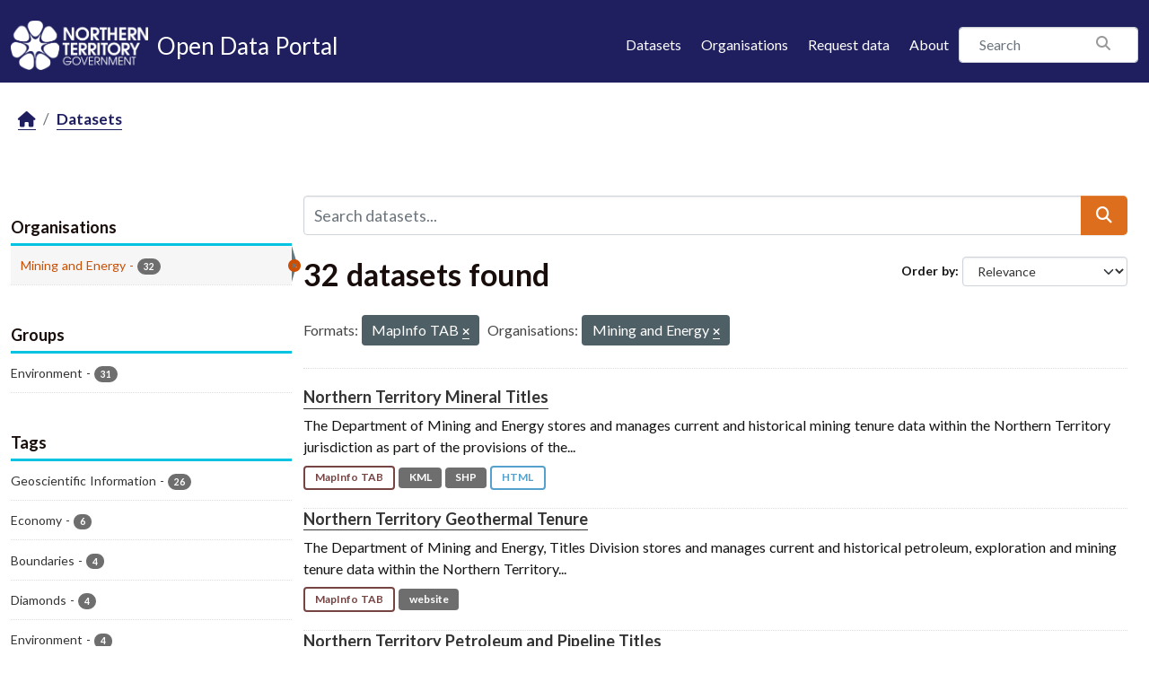

--- FILE ---
content_type: text/html; charset=utf-8
request_url: https://data.nt.gov.au/dataset/?_tags_limit=0&res_format=MapInfo+TAB&organization=department-of-primary-industry-and-resources
body_size: 57975
content:
<!DOCTYPE html>
<!--[if IE 9]> <html lang="en_AU" class="ie9"> <![endif]-->
<!--[if gt IE 8]><!--> <html lang="en_AU"  > <!--<![endif]-->
  <head>
    <meta charset="utf-8" />
      <meta name="csrf_field_name" content="_csrf_token" />
      <meta name="_csrf_token" content="IjkzNWI4NzQ0OWFiOWJjNWUwYmViN2U2NjQ0YjIzZTgyNWI2N2JmYTci.aXAXnA.vDZWAFrf_PVaQXJ5nuMHIXdtgV8" />

      <meta name="generator" content="ckan 2.11.4" />
      <meta name="viewport" content="width=device-width, initial-scale=1.0">
    <title>Dataset - NTG Open Data Portal</title>

    
    
    <link rel="shortcut icon" href="/favicon.png" />
    
    
        
    <!-- Google tag (gtag.js) -->
    <script async src="https://www.googletagmanager.com/gtag/js?id=G-0ZZNKNC9KS"></script>
    <script>
     window.dataLayer = window.dataLayer || [];
     function gtag(){dataLayer.push(arguments);}

     
         gtag('set', 'linker');

         gtag('js', new Date());

         gtag('config', 'G-0ZZNKNC9KS', {
             anonymize_ip: true,
             linker: {
                 domains: []
             }
         });
     

     
     

    </script>


    

  
  
  
      
      
      
    
  

  

  
  

  



    
    <link href="/webassets/base/51d427fe_main.css" rel="stylesheet"/>
<link href="/webassets/ckanext-scheming/728ec589_scheming_css.css" rel="stylesheet"/>
<link href="/webassets/ckanext-activity/8dd77216_activity.css" rel="stylesheet"/>
<link href="/webassets/ntg_theme/69972a14_ntg_theme.css" rel="stylesheet"/>
<link href="/webassets/ntg_theme/1d976ed4_style.css" rel="stylesheet"/>
<link href="/webassets/vendor/f3b8236b_select2.css" rel="stylesheet"/>
<link href="/webassets/vendor/53df638c_fontawesome.css" rel="stylesheet"/>
    
    

  </head>

  
  <body data-site-root="https://data.nt.gov.au/" data-locale-root="https://data.nt.gov.au/" >

    
    
        
    

    
    <div class="visually-hidden-focusable"><a href="#content">Skip to main content</a></div>
  

  
    





  
    
  


  <header class="masthead">
    
      
    


    <div class="container">
      <nav class="navbar navbar-expand-lg navbar-light">
        <hgroup class="nt-header--logo navbar-brand">
          <a href="https://nt.gov.au/">
            <img src="/img/ntg-primary-reverse.png" alt="NT.GOV.AU logo" />
          </a>
          <span class="nt-header--logo--text">
            <a href="/">
              <span>Open Data Portal</span>
            </a>
          </span>
        </hgroup>

        <button class="navbar-toggler" type="button" data-bs-toggle="collapse" data-bs-target="#main-navigation-toggle"
          aria-controls="main-navigation-toggle" aria-expanded="false" aria-label="Toggle navigation">
          <span class="fa fa-bars text-white"></span>
        </button>

        <div class="main-navbar collapse navbar-collapse" id="main-navigation-toggle">
          
            <ul class="nav ms-auto mb-2 mb-lg-0">
              <li class="nav-item">
                <a href="/dataset/">Datasets</a>
              </li>
              <li class="nav-item">
                <a href="/organization/">Organisations</a>
              </li>
              <li class="nav-item">
                <a href="mailto:opendata@nt.gov.au?Subject=Request for a dataset&body=Dataset description:%0A%0AIntended use (eg: research, analysis etc.):%0A%0AProblem statement (if known):%0A%0AContact details if we have any additional questions:%0A%0A">Request data</a>
              </li>

              

              <li class="nav-item">
                <a href="/about">About</a>
              </li>
            </ul>
          

          
            
              <form class="section site-search simple-input" action="/dataset/" method="get">
                <div class="field">
                  <label for="field-sitewide-search">Search Datasets</label>
                  <input id="field-sitewide-search" type="text" class="form-control" name="q" placeholder="Search" />
                  <button class="btn-search" type="submit"><i class="fa fa-search"></i></button>
                </div>
              </form>
            
          
        </div>
      </nav>
    </div>
  </header>

  
    <div class="main">
      <div id="content" class="container">
        
          
            <div class="flash-messages">
              
                
              
            </div>
          

          
            <div class="toolbar" role="navigation" aria-label="Breadcrumb">
              
                
                  <ol class="breadcrumb">
                    
<li class="home"><a href="/" aria-label="Home"><i class="fa fa-home"></i><span> Home</span></a></li>
                    
  <li class="active"><a href="/dataset/">Datasets</a></li>

                  </ol>
                
              
            </div>
          

          <div class="row wrapper">
            
            
            

            
              <aside class="secondary col-md-3">
                
                
  <div class="filters">
    <div>
      
        

    
    
	
	    
		<section class="module module-narrow module-shallow">
		    
			<h2 class="module-heading">
			    <i class="fa fa-filter"></i>
			    Organisations
			</h2>
		    
		    
			
			    
				<nav aria-label="Organisations">
				    <ul class="list-unstyled nav nav-simple nav-facet">
					
					    
					    
					    
					    
					    <li class="nav-item  active">
						<a href="/dataset/?_tags_limit=0&amp;res_format=MapInfo+TAB" title="">
						    <span class="item-label">Mining and Energy</span>
						    <span class="hidden separator"> - </span>
						    <span class="item-count badge">32</span>

							<span class="facet-close"> <i class="fa fa-solid fa-circle-xmark"></i></span>
						</a>
					    </li>
					
				    </ul>
				</nav>

				<p class="module-footer">
				    
					
				    
				</p>
			    
			
		    
		</section>
	    
	
    

      
        

    
    
	
	    
		<section class="module module-narrow module-shallow">
		    
			<h2 class="module-heading">
			    <i class="fa fa-filter"></i>
			    Groups
			</h2>
		    
		    
			
			    
				<nav aria-label="Groups">
				    <ul class="list-unstyled nav nav-simple nav-facet">
					
					    
					    
					    
					    
					    <li class="nav-item ">
						<a href="/dataset/?_tags_limit=0&amp;res_format=MapInfo+TAB&amp;organization=department-of-primary-industry-and-resources&amp;groups=environment" title="">
						    <span class="item-label">Environment</span>
						    <span class="hidden separator"> - </span>
						    <span class="item-count badge">31</span>

							
						</a>
					    </li>
					
				    </ul>
				</nav>

				<p class="module-footer">
				    
					
				    
				</p>
			    
			
		    
		</section>
	    
	
    

      
        

    
    
	
	    
		<section class="module module-narrow module-shallow">
		    
			<h2 class="module-heading">
			    <i class="fa fa-filter"></i>
			    Tags
			</h2>
		    
		    
			
			    
				<nav aria-label="Tags">
				    <ul class="list-unstyled nav nav-simple nav-facet">
					
					    
					    
					    
					    
					    <li class="nav-item ">
						<a href="/dataset/?_tags_limit=0&amp;res_format=MapInfo+TAB&amp;organization=department-of-primary-industry-and-resources&amp;tags=Geoscientific+Information" title="">
						    <span class="item-label">Geoscientific Information</span>
						    <span class="hidden separator"> - </span>
						    <span class="item-count badge">26</span>

							
						</a>
					    </li>
					
					    
					    
					    
					    
					    <li class="nav-item ">
						<a href="/dataset/?_tags_limit=0&amp;res_format=MapInfo+TAB&amp;organization=department-of-primary-industry-and-resources&amp;tags=Economy" title="">
						    <span class="item-label">Economy</span>
						    <span class="hidden separator"> - </span>
						    <span class="item-count badge">6</span>

							
						</a>
					    </li>
					
					    
					    
					    
					    
					    <li class="nav-item ">
						<a href="/dataset/?_tags_limit=0&amp;res_format=MapInfo+TAB&amp;organization=department-of-primary-industry-and-resources&amp;tags=Boundaries" title="">
						    <span class="item-label">Boundaries</span>
						    <span class="hidden separator"> - </span>
						    <span class="item-count badge">4</span>

							
						</a>
					    </li>
					
					    
					    
					    
					    
					    <li class="nav-item ">
						<a href="/dataset/?_tags_limit=0&amp;res_format=MapInfo+TAB&amp;organization=department-of-primary-industry-and-resources&amp;tags=Diamonds" title="">
						    <span class="item-label">Diamonds</span>
						    <span class="hidden separator"> - </span>
						    <span class="item-count badge">4</span>

							
						</a>
					    </li>
					
					    
					    
					    
					    
					    <li class="nav-item ">
						<a href="/dataset/?_tags_limit=0&amp;res_format=MapInfo+TAB&amp;organization=department-of-primary-industry-and-resources&amp;tags=Environment" title="">
						    <span class="item-label">Environment</span>
						    <span class="hidden separator"> - </span>
						    <span class="item-count badge">4</span>

							
						</a>
					    </li>
					
					    
					    
					    
					    
					    <li class="nav-item ">
						<a href="/dataset/?_tags_limit=0&amp;res_format=MapInfo+TAB&amp;organization=department-of-primary-industry-and-resources&amp;tags=Biota" title="">
						    <span class="item-label">Biota</span>
						    <span class="hidden separator"> - </span>
						    <span class="item-count badge">3</span>

							
						</a>
					    </li>
					
					    
					    
					    
					    
					    <li class="nav-item ">
						<a href="/dataset/?_tags_limit=0&amp;res_format=MapInfo+TAB&amp;organization=department-of-primary-industry-and-resources&amp;tags=Inland+Waters" title="">
						    <span class="item-label">Inland Waters</span>
						    <span class="hidden separator"> - </span>
						    <span class="item-count badge">3</span>

							
						</a>
					    </li>
					
					    
					    
					    
					    
					    <li class="nav-item ">
						<a href="/dataset/?_tags_limit=0&amp;res_format=MapInfo+TAB&amp;organization=department-of-primary-industry-and-resources&amp;tags=Imagery+Base+Maps+Earth+Cover" title="Imagery Base Maps Earth Cover">
						    <span class="item-label">Imagery Base Maps...</span>
						    <span class="hidden separator"> - </span>
						    <span class="item-count badge">2</span>

							
						</a>
					    </li>
					
					    
					    
					    
					    
					    <li class="nav-item ">
						<a href="/dataset/?_tags_limit=0&amp;res_format=MapInfo+TAB&amp;organization=department-of-primary-industry-and-resources&amp;tags=Bore+Water" title="">
						    <span class="item-label">Bore Water</span>
						    <span class="hidden separator"> - </span>
						    <span class="item-count badge">1</span>

							
						</a>
					    </li>
					
					    
					    
					    
					    
					    <li class="nav-item ">
						<a href="/dataset/?_tags_limit=0&amp;res_format=MapInfo+TAB&amp;organization=department-of-primary-industry-and-resources&amp;tags=Planning+Cadastre" title="">
						    <span class="item-label">Planning Cadastre</span>
						    <span class="hidden separator"> - </span>
						    <span class="item-count badge">1</span>

							
						</a>
					    </li>
					
					    
					    
					    
					    
					    <li class="nav-item ">
						<a href="/dataset/?_tags_limit=0&amp;res_format=MapInfo+TAB&amp;organization=department-of-primary-industry-and-resources&amp;tags=Structure" title="">
						    <span class="item-label">Structure</span>
						    <span class="hidden separator"> - </span>
						    <span class="item-count badge">1</span>

							
						</a>
					    </li>
					
				    </ul>
				</nav>

				<p class="module-footer">
				    
					<a href="/dataset/?res_format=MapInfo+TAB&amp;organization=department-of-primary-industry-and-resources" class="read-more">Show Only Popular Tags</a>
				    
				</p>
			    
			
		    
		</section>
	    
	
    

      
        

    
    
	
	    
		<section class="module module-narrow module-shallow">
		    
			<h2 class="module-heading">
			    <i class="fa fa-filter"></i>
			    Formats
			</h2>
		    
		    
			
			    
				<nav aria-label="Formats">
				    <ul class="list-unstyled nav nav-simple nav-facet">
					
					    
					    
					    
					    
					    <li class="nav-item  active">
						<a href="/dataset/?_tags_limit=0&amp;organization=department-of-primary-industry-and-resources" title="">
						    <span class="item-label">MapInfo TAB</span>
						    <span class="hidden separator"> - </span>
						    <span class="item-count badge">32</span>

							<span class="facet-close"> <i class="fa fa-solid fa-circle-xmark"></i></span>
						</a>
					    </li>
					
					    
					    
					    
					    
					    <li class="nav-item ">
						<a href="/dataset/?_tags_limit=0&amp;res_format=MapInfo+TAB&amp;organization=department-of-primary-industry-and-resources&amp;res_format=HTML" title="">
						    <span class="item-label">HTML</span>
						    <span class="hidden separator"> - </span>
						    <span class="item-count badge">30</span>

							
						</a>
					    </li>
					
					    
					    
					    
					    
					    <li class="nav-item ">
						<a href="/dataset/?_tags_limit=0&amp;res_format=MapInfo+TAB&amp;organization=department-of-primary-industry-and-resources&amp;res_format=SHP" title="">
						    <span class="item-label">SHP</span>
						    <span class="hidden separator"> - </span>
						    <span class="item-count badge">30</span>

							
						</a>
					    </li>
					
					    
					    
					    
					    
					    <li class="nav-item ">
						<a href="/dataset/?_tags_limit=0&amp;res_format=MapInfo+TAB&amp;organization=department-of-primary-industry-and-resources&amp;res_format=KML" title="">
						    <span class="item-label">KML</span>
						    <span class="hidden separator"> - </span>
						    <span class="item-count badge">23</span>

							
						</a>
					    </li>
					
					    
					    
					    
					    
					    <li class="nav-item ">
						<a href="/dataset/?_tags_limit=0&amp;res_format=MapInfo+TAB&amp;organization=department-of-primary-industry-and-resources&amp;res_format=CSV" title="">
						    <span class="item-label">CSV</span>
						    <span class="hidden separator"> - </span>
						    <span class="item-count badge">15</span>

							
						</a>
					    </li>
					
					    
					    
					    
					    
					    <li class="nav-item ">
						<a href="/dataset/?_tags_limit=0&amp;res_format=MapInfo+TAB&amp;organization=department-of-primary-industry-and-resources&amp;res_format=website" title="">
						    <span class="item-label">website</span>
						    <span class="hidden separator"> - </span>
						    <span class="item-count badge">2</span>

							
						</a>
					    </li>
					
					    
					    
					    
					    
					    <li class="nav-item ">
						<a href="/dataset/?_tags_limit=0&amp;res_format=MapInfo+TAB&amp;organization=department-of-primary-industry-and-resources&amp;res_format=XLSX" title="">
						    <span class="item-label">XLSX</span>
						    <span class="hidden separator"> - </span>
						    <span class="item-count badge">1</span>

							
						</a>
					    </li>
					
				    </ul>
				</nav>

				<p class="module-footer">
				    
					
				    
				</p>
			    
			
		    
		</section>
	    
	
    

      
        

    
    
	
	    
		<section class="module module-narrow module-shallow">
		    
			<h2 class="module-heading">
			    <i class="fa fa-filter"></i>
			    Licenses
			</h2>
		    
		    
			
			    
				<nav aria-label="Licenses">
				    <ul class="list-unstyled nav nav-simple nav-facet">
					
					    
					    
					    
					    
					    <li class="nav-item ">
						<a href="/dataset/?_tags_limit=0&amp;res_format=MapInfo+TAB&amp;organization=department-of-primary-industry-and-resources&amp;license_id=cc-by" title="Creative Commons Attribution">
						    <span class="item-label">Creative Commons...</span>
						    <span class="hidden separator"> - </span>
						    <span class="item-count badge">32</span>

							
						</a>
					    </li>
					
				    </ul>
				</nav>

				<p class="module-footer">
				    
					
				    
				</p>
			    
			
		    
		</section>
	    
	
    

      
    </div>
    <a class="close no-text hide-filters"><i class="fa fa-times-circle"></i><span class="text">close</span></a>
  </div>

              </aside>
            

            
              <div class="primary col-md-9 col-xs-12" role="main">
                
                
  <section class="module">
    <div class="module-content">
      
        
      
      










<form id="dataset-search-form" class="search-form" method="get" data-module="select-switch">

  
    <div class="input-group search-input-group">
      <input aria-label="Search datasets..." id="field-giant-search" type="text" class="form-control input-lg" name="q" value="" autocomplete="off" placeholder="Search datasets...">
      
  <button class="btn btn-primary btn-lg" type="submit" value="search" aria-label="Submit">
    <i class="fa fa-search"></i>
  </button>

    </div>
  

  
    <span>






<input type="hidden" name="res_format" value="MapInfo TAB" />





<input type="hidden" name="organization" value="department-of-primary-industry-and-resources" />



</span>
  

  
    
      <div class="form-group control-order-by">
        <label for="field-order-by">Order by</label>
        <select id="field-order-by" name="sort" class="form-control form-select">
          
            
              <option value="score desc, metadata_modified desc" selected="selected">Relevance</option>
            
          
            
              <option value="title_string asc">Name Ascending</option>
            
          
            
              <option value="title_string desc">Name Descending</option>
            
          
            
              <option value="metadata_modified desc">Last Modified</option>
            
          
            
              <option value="views_recent desc">Popular</option>
            
          
        </select>
        
        <button class="btn btn-default js-hide" type="submit">Go</button>
        
      </div>
    
  

  
    <h1>
    
      

  
  
  
  

32 datasets found
    
    </h1>
  

  
    
      <p class="filter-list">
        
          
          <span class="facet">Formats:</span>
          
            <span class="filtered pill">MapInfo TAB
              <a href="/dataset/?_tags_limit=0&amp;organization=department-of-primary-industry-and-resources" class="remove" title="Remove"><i class="fa fa-times"></i></a>
            </span>
          
        
          
          <span class="facet">Organisations:</span>
          
            <span class="filtered pill">Mining and Energy
              <a href="/dataset/?_tags_limit=0&amp;res_format=MapInfo+TAB" class="remove" title="Remove"><i class="fa fa-times"></i></a>
            </span>
          
        
      </p>
      <a class="show-filters btn btn-default">Filter Results</a>
    
  

</form>





      
        

  
    <ul class="dataset-list list-unstyled">
    	
	      
	        




  <li class="dataset-item">
    
      <div class="dataset-content">
        
          <h2 class="dataset-heading">
            
              
            
            
    <a href="/dataset/strike---northern-territory-mineral-titles" title="Northern Territory Mineral Titles">
      Northern Territory Mineral Titles
    </a>
            
            

              
            



          </h2>
        
        
          
            <div>The Department of Mining and Energy stores and manages current and historical mining tenure data within the Northern Territory jurisdiction as part of the provisions of the...</div>
          
        
      </div>
      
        
          
            <ul class="dataset-resources list-unstyled">
              
                
                <li>
                  <a href="/dataset/strike---northern-territory-mineral-titles" class="badge badge-default" data-format="mapinfo tab">MapInfo TAB</a>
                </li>
                
                <li>
                  <a href="/dataset/strike---northern-territory-mineral-titles" class="badge badge-default" data-format="kml">KML</a>
                </li>
                
                <li>
                  <a href="/dataset/strike---northern-territory-mineral-titles" class="badge badge-default" data-format="shp">SHP</a>
                </li>
                
                <li>
                  <a href="/dataset/strike---northern-territory-mineral-titles" class="badge badge-default" data-format="html">HTML</a>
                </li>
                
              
            </ul>
          
        
      
    
  </li>

	      
	        




  <li class="dataset-item">
    
      <div class="dataset-content">
        
          <h2 class="dataset-heading">
            
              
            
            
    <a href="/dataset/northern-territory-geothermal-tenure" title="Northern Territory Geothermal Tenure">
      Northern Territory Geothermal Tenure
    </a>
            
            

              
            



          </h2>
        
        
          
            <div>The Department of Mining and Energy, Titles Division stores and manages current and historical petroleum, exploration and mining tenure data within the Northern Territory...</div>
          
        
      </div>
      
        
          
            <ul class="dataset-resources list-unstyled">
              
                
                <li>
                  <a href="/dataset/northern-territory-geothermal-tenure" class="badge badge-default" data-format="mapinfo tab">MapInfo TAB</a>
                </li>
                
                <li>
                  <a href="/dataset/northern-territory-geothermal-tenure" class="badge badge-default" data-format="website">website</a>
                </li>
                
              
            </ul>
          
        
      
    
  </li>

	      
	        




  <li class="dataset-item">
    
      <div class="dataset-content">
        
          <h2 class="dataset-heading">
            
              
            
            
    <a href="/dataset/strike---northern-territory-petroleum-and-pipeline-titles" title="Northern Territory Petroleum and Pipeline Titles">
      Northern Territory Petroleum and Pipeline Titles
    </a>
            
            

              
            



          </h2>
        
        
          
            <div>The Department of Mining and Energy stores and manages current and historical mining tenure data within the Northern Territory jurisdiction as part of the provisions of the...</div>
          
        
      </div>
      
        
          
            <ul class="dataset-resources list-unstyled">
              
                
                <li>
                  <a href="/dataset/strike---northern-territory-petroleum-and-pipeline-titles" class="badge badge-default" data-format="mapinfo tab">MapInfo TAB</a>
                </li>
                
                <li>
                  <a href="/dataset/strike---northern-territory-petroleum-and-pipeline-titles" class="badge badge-default" data-format="kml">KML</a>
                </li>
                
                <li>
                  <a href="/dataset/strike---northern-territory-petroleum-and-pipeline-titles" class="badge badge-default" data-format="shp">SHP</a>
                </li>
                
                <li>
                  <a href="/dataset/strike---northern-territory-petroleum-and-pipeline-titles" class="badge badge-default" data-format="html">HTML</a>
                </li>
                
              
            </ul>
          
        
      
    
  </li>

	      
	        




  <li class="dataset-item">
    
      <div class="dataset-content">
        
          <h2 class="dataset-heading">
            
              
            
            
    <a href="/dataset/strike---northern-territory-geothermal-title" title="Northern Territory Geothermal Titles">
      Northern Territory Geothermal Titles
    </a>
            
            

              
            



          </h2>
        
        
          
            <div>The Department of Mining and Energy, Titles Division stores and manages current and historical petroleum, exploration and mining tenure data within the Northern Territory...</div>
          
        
      </div>
      
        
          
            <ul class="dataset-resources list-unstyled">
              
                
                <li>
                  <a href="/dataset/strike---northern-territory-geothermal-title" class="badge badge-default" data-format="mapinfo tab">MapInfo TAB</a>
                </li>
                
                <li>
                  <a href="/dataset/strike---northern-territory-geothermal-title" class="badge badge-default" data-format="kml">KML</a>
                </li>
                
                <li>
                  <a href="/dataset/strike---northern-territory-geothermal-title" class="badge badge-default" data-format="shp">SHP</a>
                </li>
                
                <li>
                  <a href="/dataset/strike---northern-territory-geothermal-title" class="badge badge-default" data-format="html">HTML</a>
                </li>
                
              
            </ul>
          
        
      
    
  </li>

	      
	        




  <li class="dataset-item">
    
      <div class="dataset-content">
        
          <h2 class="dataset-heading">
            
              
            
            
    <a href="/dataset/northern-territory-geological-survey-geochemistry-all-rocks" title="Northern Territory Geological Survey - Geochemistry - All Rocks">
      Northern Territory Geological Survey - Geochemistry - All Rocks
    </a>
            
            

              
            



          </h2>
        
        
          
            <div>This Northern Territory Geological Survey (NTGS) Geochemistry dataset contains information on open file geochemical data from companies and/or the NTGS, collected for samples...</div>
          
        
      </div>
      
        
          
            <ul class="dataset-resources list-unstyled">
              
                
                <li>
                  <a href="/dataset/northern-territory-geological-survey-geochemistry-all-rocks" class="badge badge-default" data-format="mapinfo tab">MapInfo TAB</a>
                </li>
                
                <li>
                  <a href="/dataset/northern-territory-geological-survey-geochemistry-all-rocks" class="badge badge-default" data-format="shp">SHP</a>
                </li>
                
                <li>
                  <a href="/dataset/northern-territory-geological-survey-geochemistry-all-rocks" class="badge badge-default" data-format="csv">CSV</a>
                </li>
                
                <li>
                  <a href="/dataset/northern-territory-geological-survey-geochemistry-all-rocks" class="badge badge-default" data-format="html">HTML</a>
                </li>
                
              
            </ul>
          
        
      
    
  </li>

	      
	        




  <li class="dataset-item">
    
      <div class="dataset-content">
        
          <h2 class="dataset-heading">
            
              
            
            
    <a href="/dataset/northern-territory-geological-survey-geochemistry-soil" title="Northern Territory Geological Survey - Geochemistry - Soil">
      Northern Territory Geological Survey - Geochemistry - Soil
    </a>
            
            

              
            



          </h2>
        
        
          
            <div>Northern Territory Geological Survey (NTGS) Geochemistry datasets contain information on available open file geochemical data from companies and/or the NTGS collected on soil...</div>
          
        
      </div>
      
        
          
            <ul class="dataset-resources list-unstyled">
              
                
                <li>
                  <a href="/dataset/northern-territory-geological-survey-geochemistry-soil" class="badge badge-default" data-format="mapinfo tab">MapInfo TAB</a>
                </li>
                
                <li>
                  <a href="/dataset/northern-territory-geological-survey-geochemistry-soil" class="badge badge-default" data-format="shp">SHP</a>
                </li>
                
                <li>
                  <a href="/dataset/northern-territory-geological-survey-geochemistry-soil" class="badge badge-default" data-format="csv">CSV</a>
                </li>
                
                <li>
                  <a href="/dataset/northern-territory-geological-survey-geochemistry-soil" class="badge badge-default" data-format="html">HTML</a>
                </li>
                
              
            </ul>
          
        
      
    
  </li>

	      
	        




  <li class="dataset-item">
    
      <div class="dataset-content">
        
          <h2 class="dataset-heading">
            
              
            
            
    <a href="/dataset/northern-territory-geological-survey-geochemistry-stream-sediment" title="Northern Territory Geological Survey - Geochemistry - Stream Sediment">
      Northern Territory Geological Survey - Geochemistry - Stream Sediment
    </a>
            
            

              
            



          </h2>
        
        
          
            <div>Northern Territory Geological Survey (NTGS) Geochemistry datasets contain information on available open file geochemical data from companies and/or the NTGS collected on stream...</div>
          
        
      </div>
      
        
          
            <ul class="dataset-resources list-unstyled">
              
                
                <li>
                  <a href="/dataset/northern-territory-geological-survey-geochemistry-stream-sediment" class="badge badge-default" data-format="mapinfo tab">MapInfo TAB</a>
                </li>
                
                <li>
                  <a href="/dataset/northern-territory-geological-survey-geochemistry-stream-sediment" class="badge badge-default" data-format="shp">SHP</a>
                </li>
                
                <li>
                  <a href="/dataset/northern-territory-geological-survey-geochemistry-stream-sediment" class="badge badge-default" data-format="csv">CSV</a>
                </li>
                
                <li>
                  <a href="/dataset/northern-territory-geological-survey-geochemistry-stream-sediment" class="badge badge-default" data-format="html">HTML</a>
                </li>
                
              
            </ul>
          
        
      
    
  </li>

	      
	        




  <li class="dataset-item">
    
      <div class="dataset-content">
        
          <h2 class="dataset-heading">
            
              
            
            
    <a href="/dataset/strike----northern-territory-statewide-geophysics---gravity" title="Northern Territory Statewide Geophysics - Gravity">
      Northern Territory Statewide Geophysics - Gravity
    </a>
            
            

              
            



          </h2>
        
        
          
            <div>On a background of older GA-collected gravity data, further surveys by NTGS and exploration companies have been merged, gridded and imaged on the NT-wide scale. Mostly collected...</div>
          
        
      </div>
      
        
          
            <ul class="dataset-resources list-unstyled">
              
                
                <li>
                  <a href="/dataset/strike----northern-territory-statewide-geophysics---gravity" class="badge badge-default" data-format="mapinfo tab">MapInfo TAB</a>
                </li>
                
                <li>
                  <a href="/dataset/strike----northern-territory-statewide-geophysics---gravity" class="badge badge-default" data-format="shp">SHP</a>
                </li>
                
                <li>
                  <a href="/dataset/strike----northern-territory-statewide-geophysics---gravity" class="badge badge-default" data-format="html">HTML</a>
                </li>
                
              
            </ul>
          
        
      
    
  </li>

	      
	        




  <li class="dataset-item">
    
      <div class="dataset-content">
        
          <h2 class="dataset-heading">
            
              
            
            
    <a href="/dataset/strike---northern-territory-statewide-geophysics---magnetics" title="Northern Territory Statewide Geophysics - Magnetics">
      Northern Territory Statewide Geophysics - Magnetics
    </a>
            
            

              
            



          </h2>
        
        
          
            <div>On a background of pre-1980 GA-collected magnetic data, further airborne surveys by Northern Territory Geological Survey (NTGS) and exploration companies have been gridded,...</div>
          
        
      </div>
      
        
          
            <ul class="dataset-resources list-unstyled">
              
                
                <li>
                  <a href="/dataset/strike---northern-territory-statewide-geophysics---magnetics" class="badge badge-default" data-format="mapinfo tab">MapInfo TAB</a>
                </li>
                
                <li>
                  <a href="/dataset/strike---northern-territory-statewide-geophysics---magnetics" class="badge badge-default" data-format="shp">SHP</a>
                </li>
                
                <li>
                  <a href="/dataset/strike---northern-territory-statewide-geophysics---magnetics" class="badge badge-default" data-format="html">HTML</a>
                </li>
                
              
            </ul>
          
        
      
    
  </li>

	      
	        




  <li class="dataset-item">
    
      <div class="dataset-content">
        
          <h2 class="dataset-heading">
            
              
            
            
    <a href="/dataset/topographic-data-of-the-northern-territory-map-sheet-index-250k" title="Topographic Data of the Northern Territory - Map Sheet Index 250K">
      Topographic Data of the Northern Territory - Map Sheet Index 250K
    </a>
            
            

              
            



          </h2>
        
        
          
            <div>The Northern Territory is covered by topographic mapping of the following scales: 1:1000000 Complete data set acquired from AUSLIG, 1:250000 Complete data set acquired from AUSLIG</div>
          
        
      </div>
      
        
          
            <ul class="dataset-resources list-unstyled">
              
                
                <li>
                  <a href="/dataset/topographic-data-of-the-northern-territory-map-sheet-index-250k" class="badge badge-default" data-format="mapinfo tab">MapInfo TAB</a>
                </li>
                
                <li>
                  <a href="/dataset/topographic-data-of-the-northern-territory-map-sheet-index-250k" class="badge badge-default" data-format="kml">KML</a>
                </li>
                
                <li>
                  <a href="/dataset/topographic-data-of-the-northern-territory-map-sheet-index-250k" class="badge badge-default" data-format="shp">SHP</a>
                </li>
                
                <li>
                  <a href="/dataset/topographic-data-of-the-northern-territory-map-sheet-index-250k" class="badge badge-default" data-format="html">HTML</a>
                </li>
                
              
            </ul>
          
        
      
    
  </li>

	      
	        




  <li class="dataset-item">
    
      <div class="dataset-content">
        
          <h2 class="dataset-heading">
            
              
            
            
    <a href="/dataset/strike---northern-territory-statewide-geophysics---seismic-lines" title="Northern Territory Statewide Geophysics - Seismic Lines">
      Northern Territory Statewide Geophysics - Seismic Lines
    </a>
            
            

              
            



          </h2>
        
        
          
            <div>This dataset provides details of seismic survey lines shot in the Northern Territory of Australia on land and over coastal waters.</div>
          
        
      </div>
      
        
          
            <ul class="dataset-resources list-unstyled">
              
                
                <li>
                  <a href="/dataset/strike---northern-territory-statewide-geophysics---seismic-lines" class="badge badge-default" data-format="mapinfo tab">MapInfo TAB</a>
                </li>
                
                <li>
                  <a href="/dataset/strike---northern-territory-statewide-geophysics---seismic-lines" class="badge badge-default" data-format="kml">KML</a>
                </li>
                
                <li>
                  <a href="/dataset/strike---northern-territory-statewide-geophysics---seismic-lines" class="badge badge-default" data-format="shp">SHP</a>
                </li>
                
                <li>
                  <a href="/dataset/strike---northern-territory-statewide-geophysics---seismic-lines" class="badge badge-default" data-format="html">HTML</a>
                </li>
                
              
            </ul>
          
        
      
    
  </li>

	      
	        




  <li class="dataset-item">
    
      <div class="dataset-content">
        
          <h2 class="dataset-heading">
            
              
            
            
    <a href="/dataset/strike---northern-territory-petroleum-wells" title="Northern Territory Petroleum Wells">
      Northern Territory Petroleum Wells
    </a>
            
            

              
            



          </h2>
        
        
          
            <div>This dataset contains details of industry petroleum exploration and production wells drilled onshore and in Northern Territory administered waters since 1959.</div>
          
        
      </div>
      
        
          
            <ul class="dataset-resources list-unstyled">
              
                
                <li>
                  <a href="/dataset/strike---northern-territory-petroleum-wells" class="badge badge-default" data-format="mapinfo tab">MapInfo TAB</a>
                </li>
                
                <li>
                  <a href="/dataset/strike---northern-territory-petroleum-wells" class="badge badge-default" data-format="kml">KML</a>
                </li>
                
                <li>
                  <a href="/dataset/strike---northern-territory-petroleum-wells" class="badge badge-default" data-format="shp">SHP</a>
                </li>
                
                <li>
                  <a href="/dataset/strike---northern-territory-petroleum-wells" class="badge badge-default" data-format="csv">CSV</a>
                </li>
                
                <li>
                  <a href="/dataset/strike---northern-territory-petroleum-wells" class="badge badge-default" data-format="html">HTML</a>
                </li>
                
              
            </ul>
          
        
      
    
  </li>

	      
	        




  <li class="dataset-item">
    
      <div class="dataset-content">
        
          <h2 class="dataset-heading">
            
              
            
            
    <a href="/dataset/strike---northern-territory-mineral-occurrences" title="Northern Territory Mineral Occurrences">
      Northern Territory Mineral Occurrences
    </a>
            
            

              
            



          </h2>
        
        
          
            <div>Mineral Occurrences Database (MODAT) provides information on metalliferous and non-metalliferous mineral occurrences and deposits within the Northern Territory. The data is...</div>
          
        
      </div>
      
        
          
            <ul class="dataset-resources list-unstyled">
              
                
                <li>
                  <a href="/dataset/strike---northern-territory-mineral-occurrences" class="badge badge-default" data-format="mapinfo tab">MapInfo TAB</a>
                </li>
                
                <li>
                  <a href="/dataset/strike---northern-territory-mineral-occurrences" class="badge badge-default" data-format="kml">KML</a>
                </li>
                
                <li>
                  <a href="/dataset/strike---northern-territory-mineral-occurrences" class="badge badge-default" data-format="shp">SHP</a>
                </li>
                
                <li>
                  <a href="/dataset/strike---northern-territory-mineral-occurrences" class="badge badge-default" data-format="csv">CSV</a>
                </li>
                
                <li>
                  <a href="/dataset/strike---northern-territory-mineral-occurrences" class="badge badge-default" data-format="html">HTML</a>
                </li>
                
              
            </ul>
          
        
      
    
  </li>

	      
	        




  <li class="dataset-item">
    
      <div class="dataset-content">
        
          <h2 class="dataset-heading">
            
              
            
            
    <a href="/dataset/strike---northern-territory-geological-survey---projects" title="Northern Territory Geological Survey - Projects">
      Northern Territory Geological Survey - Projects
    </a>
            
            

              
            



          </h2>
        
        
          
            <div>The Northern Territory Geological Survey (NTGS) conducts geoscientific projects in a number of the Territory geological regions and also has active Territory-wide projects....</div>
          
        
      </div>
      
        
          
            <ul class="dataset-resources list-unstyled">
              
                
                <li>
                  <a href="/dataset/strike---northern-territory-geological-survey---projects" class="badge badge-default" data-format="mapinfo tab">MapInfo TAB</a>
                </li>
                
                <li>
                  <a href="/dataset/strike---northern-territory-geological-survey---projects" class="badge badge-default" data-format="website">website</a>
                </li>
                
              
            </ul>
          
        
      
    
  </li>

	      
	        




  <li class="dataset-item">
    
      <div class="dataset-content">
        
          <h2 class="dataset-heading">
            
              
            
            
    <a href="/dataset/strike---northern-territory-geochronology-uranium-lead-upb-dataset" title="Northern Territory Geochronology Uranium-Lead (UPb) Dataset">
      Northern Territory Geochronology Uranium-Lead (UPb) Dataset
    </a>
            
            

              
            



          </h2>
        
        
          
            <div>This dataset comprises uranium-lead (U-Pb) age determinations (reported in millions of years) and isotope ratios for zircon and monazite from rocks from the Northern Territory....</div>
          
        
      </div>
      
        
          
            <ul class="dataset-resources list-unstyled">
              
                
                <li>
                  <a href="/dataset/strike---northern-territory-geochronology-uranium-lead-upb-dataset" class="badge badge-default" data-format="mapinfo tab">MapInfo TAB</a>
                </li>
                
                <li>
                  <a href="/dataset/strike---northern-territory-geochronology-uranium-lead-upb-dataset" class="badge badge-default" data-format="kml">KML</a>
                </li>
                
                <li>
                  <a href="/dataset/strike---northern-territory-geochronology-uranium-lead-upb-dataset" class="badge badge-default" data-format="shp">SHP</a>
                </li>
                
                <li>
                  <a href="/dataset/strike---northern-territory-geochronology-uranium-lead-upb-dataset" class="badge badge-default" data-format="csv">CSV</a>
                </li>
                
                <li>
                  <a href="/dataset/strike---northern-territory-geochronology-uranium-lead-upb-dataset" class="badge badge-default" data-format="html">HTML</a>
                </li>
                
              
            </ul>
          
        
      
    
  </li>

	      
	        




  <li class="dataset-item">
    
      <div class="dataset-content">
        
          <h2 class="dataset-heading">
            
              
            
            
    <a href="/dataset/northern-territory-geological-regions-2500k" title="Northern Territory Geological Regions 2500K">
      Northern Territory Geological Regions 2500K
    </a>
            
            

              
            



          </h2>
        
        
          
            <div>The Northern Territory is dominated by Palaeo- to Mesoproterozoic orogens and basins, with localised outcrop of Neoarchean (2.7-2.5 Ga) granite and gneiss. Palaeoproterozoic...</div>
          
        
      </div>
      
        
          
            <ul class="dataset-resources list-unstyled">
              
                
                <li>
                  <a href="/dataset/northern-territory-geological-regions-2500k" class="badge badge-default" data-format="mapinfo tab">MapInfo TAB</a>
                </li>
                
                <li>
                  <a href="/dataset/northern-territory-geological-regions-2500k" class="badge badge-default" data-format="kml">KML</a>
                </li>
                
                <li>
                  <a href="/dataset/northern-territory-geological-regions-2500k" class="badge badge-default" data-format="shp">SHP</a>
                </li>
                
                <li>
                  <a href="/dataset/northern-territory-geological-regions-2500k" class="badge badge-default" data-format="html">HTML</a>
                </li>
                
              
            </ul>
          
        
      
    
  </li>

	      
	        




  <li class="dataset-item">
    
      <div class="dataset-content">
        
          <h2 class="dataset-heading">
            
              
            
            
    <a href="/dataset/strike---northern-territory-geological-faults-2500k" title="Northern Territory Geological Faults 2500K">
      Northern Territory Geological Faults 2500K
    </a>
            
            

              
            



          </h2>
        
        
          
            <div>The faults and major structures of the Northern Territory that have been mapped from field data or by geophysical interpretation.</div>
          
        
      </div>
      
        
          
            <ul class="dataset-resources list-unstyled">
              
                
                <li>
                  <a href="/dataset/strike---northern-territory-geological-faults-2500k" class="badge badge-default" data-format="mapinfo tab">MapInfo TAB</a>
                </li>
                
                <li>
                  <a href="/dataset/strike---northern-territory-geological-faults-2500k" class="badge badge-default" data-format="kml">KML</a>
                </li>
                
                <li>
                  <a href="/dataset/strike---northern-territory-geological-faults-2500k" class="badge badge-default" data-format="shp">SHP</a>
                </li>
                
                <li>
                  <a href="/dataset/strike---northern-territory-geological-faults-2500k" class="badge badge-default" data-format="html">HTML</a>
                </li>
                
              
            </ul>
          
        
      
    
  </li>

	      
	        




  <li class="dataset-item">
    
      <div class="dataset-content">
        
          <h2 class="dataset-heading">
            
              
            
            
    <a href="/dataset/strike---northern-territory-geochronology-samarium-neodymium-sm-nd-isotopic-dataset" title="Northern Territory Geochronology Samarium-Neodymium (Sm-Nd) Isotopic Dataset">
      Northern Territory Geochronology Samarium-Neodymium (Sm-Nd) Isotopic Dataset
    </a>
            
            

              
            



          </h2>
        
        
          
            <div>This dataset comprises Sm-Nd isotopic ratios and model age determinations of whole rock and mineral samples from the Northern Territory. The data are sourced from the Northern...</div>
          
        
      </div>
      
        
          
            <ul class="dataset-resources list-unstyled">
              
                
                <li>
                  <a href="/dataset/strike---northern-territory-geochronology-samarium-neodymium-sm-nd-isotopic-dataset" class="badge badge-default" data-format="mapinfo tab">MapInfo TAB</a>
                </li>
                
                <li>
                  <a href="/dataset/strike---northern-territory-geochronology-samarium-neodymium-sm-nd-isotopic-dataset" class="badge badge-default" data-format="kml">KML</a>
                </li>
                
                <li>
                  <a href="/dataset/strike---northern-territory-geochronology-samarium-neodymium-sm-nd-isotopic-dataset" class="badge badge-default" data-format="shp">SHP</a>
                </li>
                
                <li>
                  <a href="/dataset/strike---northern-territory-geochronology-samarium-neodymium-sm-nd-isotopic-dataset" class="badge badge-default" data-format="csv">CSV</a>
                </li>
                
                <li>
                  <a href="/dataset/strike---northern-territory-geochronology-samarium-neodymium-sm-nd-isotopic-dataset" class="badge badge-default" data-format="html">HTML</a>
                </li>
                
              
            </ul>
          
        
      
    
  </li>

	      
	        




  <li class="dataset-item">
    
      <div class="dataset-content">
        
          <h2 class="dataset-heading">
            
              
            
            
    <a href="/dataset/water-bore-cuttings" title="Northern Territory Core Library">
      Northern Territory Core Library
    </a>
            
            

              
            



          </h2>
        
        
          
            <div>The NT Core Library Catalogue is a subset of COREDAT, containing information on mineral and petroleum drillcore and cuttings held at the Department of Industry, Tourism and...</div>
          
        
      </div>
      
        
          
            <ul class="dataset-resources list-unstyled">
              
                
                <li>
                  <a href="/dataset/water-bore-cuttings" class="badge badge-default" data-format="mapinfo tab">MapInfo TAB</a>
                </li>
                
                <li>
                  <a href="/dataset/water-bore-cuttings" class="badge badge-default" data-format="kml">KML</a>
                </li>
                
                <li>
                  <a href="/dataset/water-bore-cuttings" class="badge badge-default" data-format="shp">SHP</a>
                </li>
                
                <li>
                  <a href="/dataset/water-bore-cuttings" class="badge badge-default" data-format="csv">CSV</a>
                </li>
                
                <li>
                  <a href="/dataset/water-bore-cuttings" class="badge badge-default" data-format="xlsx">XLSX</a>
                </li>
                
                <li>
                  <a href="/dataset/water-bore-cuttings" class="badge badge-default" data-format="html">HTML</a>
                </li>
                
              
            </ul>
          
        
      
    
  </li>

	      
	        




  <li class="dataset-item">
    
      <div class="dataset-content">
        
          <h2 class="dataset-heading">
            
              
            
            
    <a href="/dataset/northern-territory-geological-survey-drillhole-collars" title="Northern Territory Geological Survey - Drillhole Collars">
      Northern Territory Geological Survey - Drillhole Collars
    </a>
            
            

              
            



          </h2>
        
        
          
            <div>The capture, storage and maintenance of drillhole collars forms part of the Northern Territory Geological Survey (NTGS) Geochemical database. Information is entered on available...</div>
          
        
      </div>
      
        
          
            <ul class="dataset-resources list-unstyled">
              
                
                <li>
                  <a href="/dataset/northern-territory-geological-survey-drillhole-collars" class="badge badge-default" data-format="mapinfo tab">MapInfo TAB</a>
                </li>
                
                <li>
                  <a href="/dataset/northern-territory-geological-survey-drillhole-collars" class="badge badge-default" data-format="shp">SHP</a>
                </li>
                
                <li>
                  <a href="/dataset/northern-territory-geological-survey-drillhole-collars" class="badge badge-default" data-format="csv">CSV</a>
                </li>
                
                <li>
                  <a href="/dataset/northern-territory-geological-survey-drillhole-collars" class="badge badge-default" data-format="html">HTML</a>
                </li>
                
              
            </ul>
          
        
      
    
  </li>

	      
	    
    </ul>
  

      
    </div>

    
      <div class="pagination-wrapper">
  <ul class="pagination justify-content-center"> <li class="page-item active">
  <a class="page-link" href="/dataset/?_tags_limit=0&amp;res_format=MapInfo+TAB&amp;organization=department-of-primary-industry-and-resources&amp;page=1">1</a>
</li> <li class="page-item">
  <a class="page-link" href="/dataset/?_tags_limit=0&amp;res_format=MapInfo+TAB&amp;organization=department-of-primary-industry-and-resources&amp;page=2">2</a>
</li> <li class="page-item">
  <a class="page-link" href="/dataset/?_tags_limit=0&amp;res_format=MapInfo+TAB&amp;organization=department-of-primary-industry-and-resources&amp;page=2">»</a>
</li></ul>
</div>
    
  </section>

  

              </div>
            
          </div>
        
      </div>
    </div>
  
    <footer class="site-footer">
  <div class="container">

    <a href="https://boundlesspossible.nt.gov.au" class="footer-logo">
      <img width="360" src="https://nt.gov.au/__data/assets/file/0011/578450/ntg-bp-logo-lockup-mono.svg"
           alt="NTG logo">
    </a>

    <nav class="menu-footer">
      <ul class="list-unstyled">
        <li>
          <a href="https://nt.gov.au/page/copyright-disclaimer-and-privacy">Copyright, disclaimer and privacy</a>
        </li>
        <li>
          <a href="https://nt.gov.au/law/rights/freedom-of-information">Freedom of information</a>
        </li>
        <li>
          <a href="https://nt.gov.au/page/interpreter-services"> Interpreter services</a>
        </li>
        <li>
          <a href="https://nt.gov.au/page/accessibility">Accessibility</a>
        </li>
        <li>
          <a href="https://nt.gov.au/page/sitemap">Site map</a>
        </li>
        <li>
          <a href="https://nt.gov.au/contacts">Contacts</a>
        </li>
        <li>
          <a href="https://nt.gov.au/contacts/external-northern-territory-government-staff-systems">NTG staff systems</a>
        </li>
      </ul>
    </nav>

  </div>

  <div class="copyright">
    <div class="container">
      &copy; 2026 Northern Territory Government of Australia
    </div>
  </div>
</footer>

  

  
  
  
  
  
    
    
    
        
        
        <div class="js-hide" data-module="google-analytics"
             data-module-googleanalytics_resource_prefix="/downloads/">
        </div>
    


  

  

    
    
    <script src="/webassets/vendor/240e5086_jquery.js" type="text/javascript"></script>
<script src="/webassets/vendor/773d6354_vendor.js" type="text/javascript"></script>
<script src="/webassets/vendor/6d1ad7e6_bootstrap.js" type="text/javascript"></script>
<script src="/webassets/vendor/529a0eb7_htmx.js" type="text/javascript"></script>
<script src="/webassets/base/a65ea3a0_main.js" type="text/javascript"></script>
<script src="/webassets/ntg_theme/18b87892_scripts.js" type="text/javascript"></script>
<script src="/webassets/base/b1def42f_ckan.js" type="text/javascript"></script>
<script src="/webassets/ckanext-googleanalytics/event_tracking.js?71ae8997" type="text/javascript"></script>
<script src="/webassets/activity/0fdb5ee0_activity.js" type="text/javascript"></script>
<script src="/webassets/tracking/8b59a308_tracking.js" type="text/javascript"></script>
  </body>
</html>